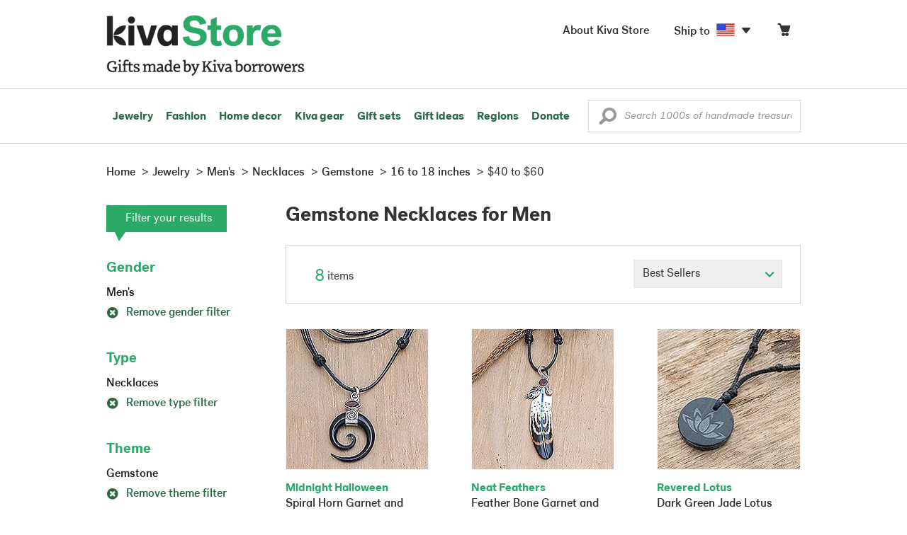

--- FILE ---
content_type: text/html;charset=UTF-8
request_url: https://store.kiva.org/jewelry/mens/necklaces/gemstone/16-to-18-inches/$40-to-$60/
body_size: 11726
content:


	


<!DOCTYPE html>
<html lang="en">

<head>
	<meta charset="utf-8">
	<title>Kiva | Gemstone Necklaces for Men</title>
	
	<meta name="description" content="Shopping Kiva's Gemstone Necklaces for Men Collection helps Kiva expand our reach and create more opportunity for families around the world."/>
	<meta name="author" content="">
    <meta name="Keywords" content="" />
	<meta name="viewport" content="width=1024">
	

    
	
		<script>
			var serviceWorkerVars = {"matchPatternImage":"/assets/images/logo/20180328_kiva_store_logo|/assets/images/banners"};

			// service worker
			if ( "serviceWorker" in navigator ) {
				navigator.serviceWorker.register('/service-worker.js').then(function() {
					return navigator.serviceWorker.ready;
				}).then(function(reg) {
					// update control may be needed at some point
					// reg.update();
					reg.active.postMessage(JSON.stringify( serviceWorkerVars ));
				}).catch(function(error) {
					console.log('Error : ', error);
				});
			} else {
				console.log("no service worker")
			}
    	</script>
    

	
	
		<script type="application/ld+json">
		{
			"@context": "https://schema.org",
			"@type": "BreadcrumbList",
			"itemListElement": [
				
				{
					"@type": "ListItem",
					"position": 1,
					"name": "Home",
					"item": {
						"@type": "WebPage",
						"@id": "https://store.kiva.org/"
					}
				},
				
				{
					"@type": "ListItem",
					"position": 2,
					"name": "Jewelry",
					"item": {
						"@type": "WebPage",
						"@id": "/jewelry/"
					}
				},
				
				{
					"@type": "ListItem",
					"position": 3,
					"name": "Mens",
					"item": {
						"@type": "WebPage",
						"@id": "/jewelry/mens/"
					}
				},
				
				{
					"@type": "ListItem",
					"position": 4,
					"name": "Necklaces",
					"item": {
						"@type": "WebPage",
						"@id": "/jewelry/mens/necklaces/"
					}
				},
				
				{
					"@type": "ListItem",
					"position": 5,
					"name": "Gemstone",
					"item": {
						"@type": "WebPage",
						"@id": "/jewelry/mens/necklaces/gemstone/"
					}
				},
				
				{
					"@type": "ListItem",
					"position": 6,
					"name": "16 to 18 inches",
					"item": {
						"@type": "WebPage",
						"@id": "/jewelry/mens/necklaces/gemstone/16-to-18-inches/"
					}
				},
				
				{
					"@type": "ListItem",
					"position": 7,
					"name": "$40 to $60",
					"item": {
						"@type": "WebPage",
						"@id": "/jewelry/mens/necklaces/gemstone/16-to-18-inches/$40-to-$60/"
					}
				}
				
			]
		}
		</script>
	
	

	

	<!-- favicons -->
	<link rel="apple-touch-icon-precomposed" sizes="144x144" href="/assets/images/favicon/apple-touch-icon-144x144.png">
    <link rel="apple-touch-icon-precomposed" sizes="114x114" href="/assets/images/favicon/apple-touch-icon-114x114.png">
    <link rel="apple-touch-icon-precomposed" sizes="72x72" href="/assets/images/favicon/apple-touch-icon-72x72.png">
	<link rel="apple-touch-icon-precomposed" href="/assets/images/favicon/apple-touch-icon-57x57.png">
	<link rel="apple-touch-icon" href="/assets/images/favicon/apple-touch-icon-57x57.png">
	<link rel="icon" href="/assets/images/favicon/favicon.ico" />
	<!--[if IE]><link rel="shortcut icon" href="/assets/images/favicon/favicon.ico"><![endif]-->

	<!-- CSS -->
	
		<link href="//assets2.novica.net/common/css/bootstrap/3.1.1/bootstrap.css" rel="stylesheet" type="text/css" />
	
	<link href="/assets/css/main.css?activedate=20260113f" rel="stylesheet" type="text/css" />

	<!-- Core JS -->
	<script src="//assets1.novica.net/common/javascript/jquery/3.7.1/jquery.min.js" integrity="sha384-JCZ85lW1QjF1xm6AoWQHqtCkJ/7HKd9WvOD5YmiEtf0E/ctb8j2ErVlW61uGg10C" crossorigin="anonymous"></script>
	<script src="//assets1.novica.net/common/javascript/bootstrap/3.1.1/bootstrap.min.js" integrity="sha384-c0aGVNjSTTB1ZLJQn/ZB13qZRwGgBpaOKuaDvtpR7ZOYDqaLOzmfrAySBW5R6idt" crossorigin="anonymous"></script>

	<!-- site settings -->
	<script>
		var cookieMe = {
			read: function(cookieName) {
				var theCookie=""+document.cookie;
				theCookie = theCookie.toLowerCase();
				cookieName = cookieName.toLowerCase();
		 		var ind=theCookie.indexOf(cookieName);
		 		if (ind==-1 || cookieName=="") return "";
		 		var ind1=theCookie.indexOf(';',ind);
		 		if (ind1==-1) ind1=theCookie.length;
				return unescape(theCookie.substring(ind+cookieName.length+1,ind1));
			},
			set: function(cname, cvalue, expireit, nHrs) {
				if(expireit) {
					var cookieDate = new Date("January 1, 2000")
				} else {
					if(nHrs) {
						var cookieDate = new Date();
						var today = new Date();
						cookieDate.setTime(today.getTime() + 3600000*nHrs);
					} else {
						var cookieDate = new Date("January 1, 2199")
					}
				}
				var cookieString = cname + '=' + escape(cvalue) + ';SameSite=None;expires=' + cookieDate.toGMTString() + ';domain=.kiva.org;path=/;Secure';
				document.cookie = cookieString;
			}
		};
		var customerid = cookieMe.read("_customerid");
		var currentUnit = cookieMe.read("sitePreferences");
		
		
		function updateItemsPerPage(link,newval) {
			//cookieMe.set("PREFLIST",newval)
			location.href = link.href;
		}

		var appRoot = "/";
		var siteRoot = "/";
		var templateRoot = '/assets/javascript/core/templates/';
		var _siteSetting = $.parseJSON($.ajax( {type:"GET", url:"/config/siteSettings.json", dataType:"json", async:false } ).responseText);
		_siteSetting.root = 'https://store.kiva.org/';
		_siteSetting.rootSecure = 'https://secure.store.kiva.org/';
		var favoriteStatus = { item:{}, artist:{} };
		var assetStamp = '20260113a';
	</script>
	<script src="/assets/javascript/core/clientcheck.js?activedate=20260113f"></script>
	<script src="/assets/javascript/core/lib.js?activedate=20260113f"></script>
	<script src="//assets1.novica.net/common/javascript/js-template/doT.min.js" integrity="sha384-tJGbTBUGsDsPF51ez/AGHdA2q8z4k7KYvjsx3eaKIioWzMaRnKa7Znil/LF8Wqsz" crossorigin="anonymous"></script>
	<script src="//assets1.novica.net/common/javascript/jscroll/jScrollPane.min.js" integrity="sha384-XHjzJRQ01pOt1L6aYBv7IlMRkAGyssAvY/IPYtIulYmP2gq1MwI5oTkSHxZy4Hr2" crossorigin="anonymous"></script>
	<script src="//assets1.novica.net/common/javascript/jquery-expander/jquery.expander.min.js" integrity="sha384-J52APSW7MwP5eQww4yRq3+htBjhRS8IOEHga7EhbwCqV5NlWZiEJMy13nRLbRZ7P" crossorigin="anonymous"></script>
	<script type="text/javascript">
		// tagmanager vars
		dataLayer = [{
			'visitorId': customerid,
			'pageType': 'category',
			'subdomainName': 'store',
			'productID': '',
			
			'site_section': 'jewelry',
			
			
			'product_name': [''],
			
			
			'product_price': [''],
			
			
			'product_category': [''],
			
			'categories': 'jewelry, mens, necklaces gemstone 16 to-18-inches $40-to-$60',
			'transactionProducts': [],
			'instanceID': '4'
		}];
	</script>
	<!-- Google Tag Manager -->
	<script>(function(w,d,s,l,i){w[l]=w[l]||[];w[l].push({'gtm.start':
	new Date().getTime(),event:'gtm.js'});var f=d.getElementsByTagName(s)[0],
	j=d.createElement(s),dl=l!='dataLayer'?'&l='+l:'';j.async=true;j.src=
	'https://www.googletagmanager.com/gtm.js?id='+i+dl;f.parentNode.insertBefore(j,f);
	})(window,document,'script','dataLayer','GTM-KWMQ7RP');</script>
	<!-- End Google Tag Manager -->	
		
	
	
	
	

	
	

	

	
		<!-- Other JS asset -->
		
			<script src="/assets/javascript/libs/jquery-tinysort/jquery.tinysort.min.js?activedate=20260113f"></script>
		
	

</head>
<body id="shop" class="category jewelry gender-mens necklaces theme-gemstone size-16-to-18-inches useprice-$40-to-$60">
<!-- Google Tag Manager (noscript) -->
<noscript><iframe src="https://www.googletagmanager.com/ns.html?id=GTM-KWMQ7RP"
height="0" width="0" style="display:none;visibility:hidden"></iframe></noscript>
<!-- End Google Tag Manager (noscript) -->


<header>
	<div id="logo" class="border-b2">
		<div class="container-np">
			<div class="row global-nav">
				<div class="col-xs-6 stretch">
					<ul class="nostyle global-flyout clearfix">
						<li class="pull-left">
							<a href="/" class="brand block" id="hdr-logo">
								
									<img src="/assets/images/logo/kiva_store_logo_black_large.png" width="280" border="0" alt="Kiva Store" class="m-hide">
									<img src="/assets/images/logo/kiva_store_logo_black_small.png" width="200" border="0" alt="Kiva Store" class="hide m-show">
									
								
							</a>
						</li>
						<li class="pull-right m-show hide">
							<a href="/about/" id="aboutKivaStore" class="brand block">About</a>
						</li>
				
					</ul>
				</div>
				<div class="col-xs-6 pad-t3 m-pad-t0 stretch">
					<ul id="cart-account-flyout" class="nostyle global-flyout">
						
						<li id="cart-flyout" class="pull-right text-right delayedload show-flyout has-flyout" data-contenttype="cartheader">
							<a href="/cart/" id="headercart" aria-label="Click to view items in your cart"><span class="cartitemamount rel top1- size16 m-size20"></span><i class="ss-cart size18 rel top03 m-marg-l03 m-size22"></i></a>
						</li>
						
						<li id="shipToCountry" class="pull-right delayedload m-hidden" data-contenttype="shiptocountry">
							<a href="/session/shipTo/" class="shipToLink clickaction" data-actiontype="dialog" data-modaltype="_default" data-country="US" onclick="return false;" rel="nofollow"><span class="size16 marg-r05">Ship to </span><i class="shipToFlag flag-icon flag-sm va-m" style="opacity:0;"></i><i class="icon-caret-down size28"></i></a>
						</li>
						<li id="aboutKivaStore" class="pull-right m-hidden">
							<a href="/about/" class="">
						       <span class="size16 marg-r05">About Kiva Store</span>
						    </a>
						</li>
						
					</ul>
				</div>
			</div>
		</div>
	</div>
	<div id="header-nav" class="border-b2">
		<div class="container-np clearfix rel m-nopad m-nomarg">
			
			<nav id="main-menu" class="pull-left clearfix stretch">
				<ul id="header-main-flyout" class="clearfix nostyle show-flyout-parent mainnav collapse navbar-collapse">
					<li class="has-flyout nav-shop-li">
						<a class="nav-level-1 m-show" href="javascript:void(0)" rel="nofollow">Shop</a>
						<ul class="nav-shop nopadding" aria-haspopup="true" aria-expanded="false">
							

	<li id="jewelry" class="has-flyout">
		<a href="https://store.kiva.org/jewelry/" aria-haspopup="true" aria-expanded="false">Jewelry</a>
		<div class="main-menu-flyout menu-flyout m-collapse">
			<ul class="row">
				<li class="col-sm-3">
					<ul class="hide m-show m-all-link"><li><a href="/jewelry/" class="flyout-hdr loadlink">All jewelry</a></li></ul>
					<h3><a href="/jewelry/womens/" class="flyout-hdr">Women's</a> <span class="hide m-show m-drop-icon"><i class="ss-navigatedown green size18"></i></span></h3>
					<ul class="sublinks m-collapse">
						<li><a href="/jewelry/anklets/" data-featuredimage="15/p194153_1.jpg" class="loadlink">Anklets</a></li>
						<li><a href="/jewelry/bracelets/" data-featuredimage="10/p201042_1.jpg" class="loadlink">Bracelets</a></li>
						<li><a href="/jewelry/brooches/" data-featuredimage="10/p222420_1.jpg" class="loadlink">Brooches</a></li>
						<li><a href="/jewelry/earrings/" data-featuredimage="9/p219854_1.jpg" class="loadlink">Earrings</a></li>
						<li><a href="/jewelry-boxes/" data-featuredimage="10/p184425_1.jpg" class="loadlink">Jewelry boxes</a></li>
						<li><a href="/jewelry/jewelry-sets/" data-featuredimage="15/p123206_1.jpg" class="loadlink">Jewelry sets</a></li>
						<li><a href="/jewelry/necklaces/" data-featuredimage="10/p193663_1.jpg" class="loadlink">Necklaces</a></li>
						<li><a href="/jewelry/rings/" data-featuredimage="10/p139361_1.jpg" class="loadlink">Rings</a></li>
					</ul>
				</li>
				<li class="col-sm-3">
					<h3><a href="/jewelry/mens/" class="flyout-hdr">Men's</a><span class="hide m-show m-drop-icon"><i class="ss-navigatedown green size18"></i></span></h3>
					<ul class="sublinks m-collapse">
						<li><a href="/jewelry/mens/bracelets/" data-featuredimage="10/p231616_1.jpg" class="loadlink">Bracelets</a></li>
						<li><a href="/jewelry/mens/necklaces/" data-featuredimage="4/p211614_1.jpg" class="loadlink">Necklaces</a></li>
						<li><a href="/jewelry/mens/rings/" data-featuredimage="10/p226651_1.jpg" class="loadlink">Rings</a></li>
					</ul>
					<h3><a href="javascript:void(0);" class="flyout-hdr" rel="nofollow">Materials</a> <span class="hide m-show m-drop-icon"><i class="ss-navigatedown green size18"></i></span></h3>
					<ul class="sublinks m-collapse">
						<li><a href="/jewelry/beaded/" data-featuredimage="9/p217568_1.jpg" class="loadlink">Beads</a></li>
						<li><a href="/jewelry/gold/" data-featuredimage="9/p231940_1.jpg" class="loadlink">Gold</a></li>
						<li><a href="/jewelry/leather/" data-featuredimage="9/p146634_1.jpg" class="loadlink">Leather</a></li>
						<li><a href="/jewelry/silver/" data-featuredimage="9/p140525_1.jpg" class="loadlink">Silver</a></li>
					</ul>
				</li>
				<li class="col-sm-3">
					<h3><a href="javascript:void(0);" class="flyout-hdr" rel="nofollow">Special collections</a> <span class="hide m-show m-drop-icon"><i class="ss-navigatedown green size18"></i></span></h3>
					<ul class="sublinks m-collapse">
						<li><a href="/jewelry/animal-themed/" data-featuredimage="10/p216655_1.jpg" class="loadlink">Animal themed</a></li>
						<li><a href="/jewelry/birthstone/" data-featuredimage="15/p163207_1.jpg" class="loadlink">Birthstones</a></li>
						<li><a href="/jewelry/bohemian/" data-featuredimage="9/p200073_1.jpg" class="loadlink">Bohemian</a></li>
						<li><a href="/jewelry/bridal/" data-featuredimage="10/p183586_1.jpg" class="loadlink">Bridal jewelry</a></li>
						<li><a href="/jewelry/cross/" data-featuredimage="10/p144013_1.jpg" class="loadlink">Crosses</a></li>
						<li><a href="/jewelry/eco-friendly/" data-featuredimage="5/p219328_1.jpg" class="loadlink">Eco-friendly</a></li>
						<li><a href="/jewelry/heart/" data-featuredimage="4/p111051_1.jpg" class="loadlink">Hearts</a></li>
						<li><a href="/jewelry/hill-tribe/" data-featuredimage="9/p140540_1.jpg" class="loadlink">Hill tribe</a></li>
					</ul>
				</li>
				<li class="col-sm-3 pic">
					<div class="menu-flyout-image">
						<img src="//images1.novica.net/pictures/9/p285146_1.jpg" class="mainmenu-featuredimage" border="0" alt="jewelry">
					</div>
					<div class="marg-t2"><img src="/assets/images/kiva-store-powered-by-novica.png" class="" border="0" alt="Powered by NOVICA" /></div>
				</li>
			</ul>
		</div>
		<span class="hide m-show m-drop-icon"><i class="ss-navigatedown green size18"></i></span>
	</li>
	<li id="fashion" class="has-flyout">
		<a href="/fashion/" aria-haspopup="true" aria-expanded="false">Fashion</a>
		<div class="main-menu-flyout menu-flyout m-collapse">
			<ul class="row">
				<li class="col-sm-3">
					<ul class="hide m-show m-all-link"><li><a href="/fashion/" class="flyout-hdr loadlink">All fashion</a></li></ul>
					<h3><a href="/clothing/womens/" class="flyout-hdr">Women's clothing</a> <span class="hide m-show m-drop-icon"><i class="ss-navigatedown green size18"></i></span></h3>
					<ul class="sublinks m-collapse">
						<li><a href="/clothing/womens/cardigans/" data-featuredimage="4/p190113_1.jpg" class="loadlink">Cardigans</a></li>
						<li><a href="/clothing/womens/dresses/" data-featuredimage="15/p231721_1.jpg" class="loadlink">Dresses</a></li>
						<li><a href="/clothing/womens/jackets-and-coats/" data-featuredimage="4/p259909_1.jpg" class="loadlink">Jackets</a></li>
						<li><a href="/clothing/womens/ponchos/" data-featuredimage="4/p96420_1.jpg" class="loadlink">Ponchos</a></li>
						<li><a href="/clothing/womens/robes/" data-featuredimage="10/p204334_1.jpg" class="loadlink">Robes</a></li>
						<li><a href="/clothing/womens/skirts/" data-featuredimage="9/p214679_1.jpg" class="loadlink">Skirts</a></li>
						<li><a href="/clothing/womens/tops/" data-featuredimage="15/p272867_1.jpg" class="loadlink">Tops</a></li>
						<li><a href="/clothing/womens/pants/" data-featuredimage="10/p257736_1.jpg" class="loadlink">Pants</a></li>
						<li><a href="/clothing/womens/tunics/" data-featuredimage="15/p239440_1.jpg" class="loadlink">Tunics</a></li>
						<li><a href="/clothing/womens/wraps-and-ruanas/" data-featuredimage="4/p159521_1.jpg" class="loadlink">Wraps</a></li>
					</ul>
				</li>
				<li class="col-sm-3 newcolappendafter">
					<h3><a href="/accessories/womens/" class="flyout-hdr">Women's accessories</a> <span class="hide m-show m-drop-icon"><i class="ss-navigatedown green size18"></i></span></h3>
					<ul class="sublinks m-collapse">
						<li><a href="/accessories/womens/belts/" data-featuredimage="10/p176538_1.jpg" class="loadlink">Belts</a></li>
						
						<li><a href="/accessories/womens/gloves/" data-featuredimage="4/p174637_1.jpg" class="loadlink">Gloves</a></li>
						<li><a href="/accessories/womens/hats/" data-featuredimage="4/p161022_1.jpg" class="loadlink">Hats</a></li>
						<li><a href="/accessories/womens/scarves/" data-featuredimage="10/p133184_1.jpg" class="loadlink">Scarves</a></li>
						<li><a href="/accessories/womens/shawls/" data-featuredimage="10/p184472_1.jpg" class="loadlink">Shawls</a></li>
						
					</ul>
					<h3><a href="/clothing/mens/" class="flyout-hdr">Men's fashion</a> <span class="hide m-show m-drop-icon"><i class="ss-navigatedown green size18"></i></span></h3>
					<ul class="sublinks m-collapse">
						<li><a href="/accessories/mens/" data-featuredimage="15/p255130_1.jpg" class="loadlink">Accessories</a></li>
						<li><a href="/handbags/mens/" data-featuredimage="4/p250404_1.jpg" class="loadlink">Bags</a></li>
						<li><a href="/clothing/mens/" data-featuredimage="4/p201787_1.jpg" class="loadlink">Clothing</a></li>
						<li><a href="/accessories/mens/cufflinks/" data-featuredimage="15/p147275_1.jpg" class="loadlink">Cuff links</a></li>
					</ul>
				</li>
				<li class="col-sm-3">
					<h3><a href="/handbags/" class="flyout-hdr">Handbags</a> <span class="hide m-show m-drop-icon"><i class="ss-navigatedown green size18"></i></span></h3>
					<ul class="sublinks m-collapse">
						<li><a href="/handbags/clutches/" data-featuredimage="10/p253179_1.jpg" class="loadlink">Clutches</a></li>
						<li><a href="/handbags/cotton/" data-featuredimage="9/p218122_1.jpg" class="loadlink">Cotton bags</a></li>
						<li><a href="/handbags/leather/" data-featuredimage="7/p195642_1.jpg" class="loadlink">Leather bags</a></li>
						<li><a href="/handbags/shoulder-bags/" data-featuredimage="9/p201108_1.jpg" class="loadlink">Shoulder bags</a></li>
						<li><a href="/handbags/tote/" data-featuredimage="27/p241524_1.jpg" class="loadlink">Totes</a></li>
						<li><a href="/handbags/travel-bags-and-accessories/" data-featuredimage="7/p164804_1.jpg" class="loadlink">Travel bags</a></li>
						<li><a href="/handbags/upcycled/" data-featuredimage="27/p182833_1.jpg" class="loadlink">Upcycled</a></li>
					</ul>
					<h3><a href="javascript:void(0);" class="flyout-hdr" rel="nofollow">Collections</a> <span class="hide m-show m-drop-icon"><i class="ss-navigatedown green size18"></i></span></h3>
					<ul class="sublinks m-collapse">
						<li><a href="/fashion/alpaca/" data-featuredimage="4/p198136_1.jpg" class="loadlink">Alpaca</a></li>
						<li><a href="/fashion/batik/" data-featuredimage="10/p141072_1.jpg" class="loadlink">Batik</a></li>
						<li><a href="/fashion/bohemian/" data-featuredimage="" class="loadlink">Bohemian</a></li>
					</ul>
				</li>
				<li class="col-sm-3 pic">
					<div class="menu-flyout-image">
						<img src="//images1.novica.net/pictures/4/p450429_1.jpg" class="mainmenu-featuredimage" border="0" alt="Fashion">
					</div>
					<div class="marg-t2"><img src="/assets/images/kiva-store-powered-by-novica.png" class="" border="0" alt="Powered by NOVICA" /></div>
				</li>
			</ul>
		</div>
		<span class="hide m-show m-drop-icon"><i class="ss-navigatedown green size18"></i></span>
	</li>
	<li id="home-decor" class="has-flyout">
		<a href="/home-decor/" aria-haspopup="true" aria-expanded="false">Home decor</a>
		<div class="main-menu-flyout menu-flyout m-collapse">
			<ul class="row">
				<li class="col-sm-3">
					<ul class="hide m-show m-all-link"><li><a href="/home-decor/" class="flyout-hdr loadlink">All home decor</a></li></ul>
					<h3><a href="javascript:void(0);" class="flyout-hdr" rel="nofollow">Home Accessories</a> <span class="hide m-show m-drop-icon"><i class="ss-navigatedown green size18"></i></span></h3>
					<ul class="sublinks m-collapse">
						<li><a href="/home-decor/candle-holders/" data-featuredimage="9/p229882_1.jpg" class="loadlink">Candle holders</a></li>
						<li><a href="/home-decor/chess-sets-games/" data-featuredimage="7/p201674_1.jpg" class="loadlink">Chess sets &amp; games</a></li>
						<li><a href="/holiday-decor-and-ornaments/" data-featuredimage="10/p248153_1.jpg" class="loadlink">Christmas decorations</a></li>
						<li><a href="/home-decor/decor-accessories/decorative-boxes/" data-featuredimage="9/p218521_1.jpg" class="loadlink">Decorative boxes</a></li>
						<li><a href="/home-decor/masks/" data-featuredimage="5/p214386_1.jpg" class="loadlink">Masks</a></li>
						<li><a href="/home-decor/mirrors/" data-featuredimage="15/p216884_1.jpg" class="loadlink">Mirrors</a></li>
						<li><a href="/musical-instruments/" data-featuredimage="4/p97696_1.jpg" class="loadlink">Musical instruments</a></li>
						<li><a href="/home-decor/decor-accessories/photo-frames/" data-featuredimage="15/p243754_1.jpg" class="loadlink">Picture frames</a></li>
						<li><a href="/home-decor/sculpture/" data-featuredimage="10/p215169_1.jpg" class="loadlink">Sculptures &amp; carvings</a></li>
						<li><a href="/home-decor/tableware/table-linens/" data-featuredimage="27/p228836_1.jpg" class="loadlink">Table linens</a></li>
						<li><a href="/home-decor/tableware/" data-featuredimage="7/p15881_1.jpg" class="loadlink">Tableware</a></li>
						<li><a href="/home-decor/vases/" data-featuredimage="9/p79466_1.jpg" class="loadlink">Vases</a></li>
					</ul>
				</li>
				<li class="col-sm-3 newcolappendafter">
					<h3><a href="javascript:void(0);" class="flyout-hdr" rel="nofollow">Home furnishings</a> <span class="hide m-show m-drop-icon"><i class="ss-navigatedown green size18"></i></span></h3>
					<ul class="sublinks m-collapse">
						<li><a href="/home-decor/furniture/" data-featuredimage="15/p220327_1.jpg" class="loadlink">Furniture</a></li>
						<li><a href="/home-decor/hammock/" data-featuredimage="7/p108904_1.jpg" class="loadlink">Hammocks</a></li>
						<li><a href="/paintings/" data-featuredimage="4/p183772_1.jpg" class="loadlink">Paintings</a></li>
						<li><a href="/home-decor/pillows-and-throws/" data-featuredimage="15/p196179_1.jpg" class="loadlink">Pillows &amp; throws</a></li>
						<li><a href="/home-decor/area-rugs/" data-featuredimage="7/p174674_1.jpg" class="loadlink">Rugs</a></li>
						<li><a href="/home-decor/wall-decor/" data-featuredimage="10/p190270_1.jpg" class="loadlink">Wall decor</a></li>
					</ul>
					<h3><a href="javascript:void(0);" class="flyout-hdr" rel="nofollow">Collections</a> <span class="hide m-show m-drop-icon"><i class="ss-navigatedown green size18"></i></span></h3>
					<ul class="sublinks m-collapse">
						<li><a href="/home-decor/archaeological/" data-featuredimage="27/p179127_1.jpg" class="loadlink">Archaelogical</a></li>
						<li><a href="/home-decor/east-meets-west/" data-featuredimage="10/p208299_1.jpg" class="loadlink">East meets west</a></li>
						<li><a href="/home-decor/eco-friendly/" data-featuredimage="10/p212961_1.jpg" class="loadlink">Eco-friendly</a></li>
					</ul>
				</li>
				<li class="col-sm-3">
					<h3><a href="javascript:void(0);" class="flyout-hdr" rel="nofollow">Shop by region</a> <span class="hide m-show m-drop-icon"><i class="ss-navigatedown green size18"></i></span></h3>
					<ul class="sublinks m-collapse">
						
						
							<li><a href="/home-decor/bali-and-java/" data-featuredimage="10/p252499_1.jpg" class="loadlink">Bali &amp; Java</a></li>
						
							<li><a href="/home-decor/brazil/" data-featuredimage="2/p207611_1.jpg" class="loadlink">Brazil</a></li>
						
							<li><a href="/home-decor/central-america/" data-featuredimage="27/p178888_1.jpg" class="loadlink">Central America</a></li>
						
							<li><a href="/home-decor/india/" data-featuredimage="15/p203714_1.jpg" class="loadlink">India</a></li>
						
							<li><a href="/home-decor/mexico/" data-featuredimage="7/p195956_1.jpg" class="loadlink">Mexico</a></li>
						
							<li><a href="/home-decor/thailand/" data-featuredimage="9/p178289_1.jpg" class="loadlink">Thailand</a></li>
						
							<li><a href="/home-decor/andes/" data-featuredimage="4/p128101_1.jpg" class="loadlink">The Andes</a></li>
						
							<li><a href="/home-decor/west-africa/" data-featuredimage="5/p28510_1.jpg" class="loadlink">West Africa</a></li>
						
					</ul>
				</li>
				<li class="col-sm-3 pic">
					<div class="menu-flyout-image">
						<img src="//images1.novica.net/pictures/7/p402446_1.jpg" class="mainmenu-featuredimage" border="0" alt="Home">
					</div>
					<div class="marg-t2"><img src="/assets/images/kiva-store-powered-by-novica.png" class="" border="0" alt="Powered by NOVICA" /></div>
				</li>
			</ul>
		</div>
		<span class="hide m-show m-drop-icon"><i class="ss-navigatedown green size18"></i></span>
	</li>
	<li id="kiva-gear" class="no-flyout">
		<a href="/kiva-gear/">Kiva gear</a>
	</li>
	<li id="kiva-gift-sets" class="no-flyout">
		<a href="/kiva-gift-sets/">Gift sets</a>
	</li>

	
		<li id="all-gifts" class="has-flyout">
			<a href="https://store.kiva.org/unique-gifts/" aria-haspopup="true" aria-expanded="false">Gift ideas</a>
			<div class="main-menu-flyout menu-flyout m-collapse">
				<ul class="row">
					<li class="col-sm-3">
						<ul class="hide m-show m-all-link"><li><a href="https://store.kiva.org/unique-gifts/" class="flyout-hdr loadlink">All gifts</a></li></ul>
						<h3><a href="javascript:void(0);" class="flyout-hdr" rel="nofollow">Occasions</a> <span class="hide m-show m-drop-icon"><i class="ss-navigatedown green size18"></i></span></h3>
						<ul class="sublinks m-collapse">
							<li><a href="https://store.kiva.org/anniversary-gifts/" data-featuredimage="10/p163615_1.jpg" class="loadlink">Anniversary</a></li>
							<li><a href="https://store.kiva.org/corporate-gifts/" data-featuredimage="4/p192195_1.jpg" class="loadlink">Corporate gifts</a></li>
							<li><a href="https://store.kiva.org/unique-gifts/gifts-for-dad/" data-featuredimage="7/p184608_1.jpg" class="loadlink">Father's day</a></li>
							<li><a href="https://store.kiva.org/good-luck-gifts/" data-featuredimage="15/p195669_1.jpg" class="loadlink">Good luck gifts</a></li>
							<li><a href="https://store.kiva.org/unique-gifts/graduation-gifts/" data-featuredimage="27/p193605_1.jpg" class="loadlink">Graduation</a></li>
							<li><a href="https://store.kiva.org/unique-gifts/housewarming-gifts/" data-featuredimage="10/p145101_1.jpg" class="loadlink">Housewarming</a></li>
							<li><a href="https://store.kiva.org/unique-gifts/womens/gifts-for-mom/" data-featuredimage="9/p203284_1.jpg" class="loadlink">Mother's day</a></li>
							<li><a href="https://store.kiva.org/valentines-day-gifts/" data-featuredimage="10/p175970_1.jpg" class="loadlink">Valentine's day</a></li>
							<li><a href="https://store.kiva.org/wedding-collection/" data-featuredimage="7/p157062_1.jpg" class="loadlink">Wedding</a></li>
						</ul>
					</li>
					<li class="col-sm-3">
						<h3><a href="javascript:void(0);" class="flyout-hdr" rel="nofollow">Interests</a> <span class="hide m-show m-drop-icon"><i class="ss-navigatedown green size18"></i></span></h3>
						<ul class="sublinks m-collapse">
							<li><a href="https://store.kiva.org/unique-gifts/animals/" data-featuredimage="9/p213959_1.jpg" class="loadlink">For animal lovers</a></li>
							<li><a href="https://store.kiva.org/unique-gifts/bohemian-style/" data-featuredimage="10/p410515_1.jpg" class="loadlink">For bohemian style</a></li>
							<li><a href="https://store.kiva.org/unique-gifts/cooking/" data-featuredimage="27/p208347_1.jpg" class="loadlink">For cooking enthusiasts</a></li>
							
							<li><a href="https://store.kiva.org/unique-gifts/gardening/" data-featuredimage="27/p180385_1.jpg" class="loadlink">For gardeners</a></li>
							
							<li><a href="https://store.kiva.org/unique-gifts/travel/" data-featuredimage="4/p87769_1.jpg" class="loadlink">For travelers</a></li>
							
							<li><a href="https://store.kiva.org/unique-gifts/wine-and-champagne/" data-featuredimage="4/p230006_1.jpg" class="loadlink">For wine lovers</a></li>
							<li><a href="https://store.kiva.org/unique-gifts/yoga-and-meditation/" data-featuredimage="10/p182535_1.jpg" class="loadlink">For yoga lovers</a></li>
						</ul>
					</li>
					<li class="col-sm-3">
						<h3><a href="javascript:void(0);" class="flyout-hdr" rel="nofollow">Recipients &amp; Price</a> <span class="hide m-show m-drop-icon"><i class="ss-navigatedown green size18"></i></span></h3>
						<ul class="sublinks m-collapse">
							<li><a href="https://store.kiva.org/unique-gifts/gifts-for-dad/" data-featuredimage="4/p156364_1.jpg" class="loadlink">Gifts for dad</a></li>
							<li><a href="https://store.kiva.org/unique-gifts/gifts-for-her/" data-featuredimage="10/p188079_1.jpg" class="loadlink">Gifts for her</a></li>
							<li><a href="https://store.kiva.org/unique-gifts/gifts-for-him/" data-featuredimage="15/p239240_1.jpg" class="loadlink">Gifts for him</a></li>
							<li><a href="https://store.kiva.org/unique-gifts/gifts-for-mom/" data-featuredimage="10/p219291_1.jpg" class="loadlink">Gifts for mom</a></li>
							<li class="m-hidden">&nbsp;</li>
							<li><a href="https://store.kiva.org/unique-gifts/under-$20/" data-featuredimage="" class="loadlink">Under $20</a></li>
							<li><a href="https://store.kiva.org/unique-gifts/$20-to-$40/" data-featuredimage="" class="loadlink">$20 to $40</a></li>
							<li><a href="https://store.kiva.org/unique-gifts/$40-to-$60/" data-featuredimage="" class="loadlink">$40 to $60</a></li>
							<li><a href="https://store.kiva.org/unique-gifts/$60-to-$100/" data-featuredimage="" class="loadlink">$60 to $100</a></li>
							<li><a href="https://store.kiva.org/unique-gifts/$100-to-$200/" data-featuredimage="" class="loadlink">$100 to $200</a></li>
							<li><a href="https://store.kiva.org/unique-gifts/over-$200/" data-featuredimage="" class="loadlink">Over $200</a></li>
						</ul>
					</li>
					<li class="col-sm-3 pic">
						<div class="menu-flyout-image">
							<img src="//images1.novica.net/pictures/10/p163615_1.jpg" class="mainmenu-featuredimage" border="0" alt="Gifts" />
						</div>
						<div class="marg-t2"><img src="/assets/images/kiva-store-powered-by-novica.png" class="" border="0" alt="Powered by NOVICA" /></div>
					</li>
				</ul>
			</div>
			<span class="hide m-show m-drop-icon"><i class="ss-navigatedown green size18"></i></span>
		</li>
	
	
	<li id="regions" class="has-flyout">
		<a href="/newarrivals/" aria-haspopup="true" aria-expanded="false">Regions</a>
		<div class="main-menu-flyout menu-flyout m-collapse">
			<ul class="row">
				<li class="col-sm-9 pic">
					<div class="menu-flyout-image" id="regionmoodpic">
						<img src="/assets/images/sectionMenu/regions/region-default.png" id="mainmenu-featuredimage-region-placeholder" border="0" alt="Home">
						<img src="/assets/images/trans.png" id="mainmenu-featuredimage-region" border="0" alt="">
					</div>
				</li>
				<li class="col-sm-3 pad-t35 m-nopad">
					<h3><a href="javascript:void(0);" class="flyout-hdr" rel="nofollow">Global Regions</a> <span class="hide m-show m-drop-icon"><i class="ss-navigatedown green size18"></i></span></h3>
					<ul class="sublinks m-collapse">
						
						
							<li class="loadlink"><a href="/bali-and-java/" class="showfeaturedimage" data-targetimageid="mainmenu-featuredimage-region" data-sourceimage="/assets/images/sectionMenu/regions/bali-and-java-region2018.jpg">Bali &amp; Java</a></li>
						
							<li class="loadlink"><a href="/central-america/" class="showfeaturedimage" data-targetimageid="mainmenu-featuredimage-region" data-sourceimage="/assets/images/sectionMenu/regions/central-america-region2018.jpg">Central America</a></li>
						
							<li class="loadlink"><a href="/india/" class="showfeaturedimage" data-targetimageid="mainmenu-featuredimage-region" data-sourceimage="/assets/images/sectionMenu/regions/india-region2018.jpg">India</a></li>
						
							<li class="loadlink"><a href="/mexico/" class="showfeaturedimage" data-targetimageid="mainmenu-featuredimage-region" data-sourceimage="/assets/images/sectionMenu/regions/mexico-region2018.jpg">Mexico</a></li>
						
							<li class="loadlink"><a href="/thailand/" class="showfeaturedimage" data-targetimageid="mainmenu-featuredimage-region" data-sourceimage="/assets/images/sectionMenu/regions/thailand-region2018.jpg">Thailand</a></li>
						
							<li class="loadlink"><a href="/andes/" class="showfeaturedimage" data-targetimageid="mainmenu-featuredimage-region" data-sourceimage="/assets/images/sectionMenu/regions/andes-region2018.jpg">The Andes</a></li>
						
							<li class="loadlink"><a href="/west-africa/" class="showfeaturedimage" data-targetimageid="mainmenu-featuredimage-region" data-sourceimage="/assets/images/sectionMenu/regions/westafrica-region2018.jpg">West Africa</a></li>
						
					</ul>
				</li>				
			</ul>
		</div>
		<span class="hide m-show m-drop-icon"><i class="ss-navigatedown green size18"></i></span>
	</li>
	<li id="donate" class="no-flyout"><a href="/donate/">Donate</a></li>

						</ul>
					</li>
					
					
					
					<li class="m-show"><a class="nav-level-1" href="https://store.kiva.org/help/">Help</a></li>					
					
					
					<li id="shipToCountry" class="m-show delayedload" data-contenttype="shiptocountry">
						<a href="/session/shipTo/" class="shipToLink clickaction nav-level-1" data-actiontype="dialog" data-modaltype="_default" data-country="US" onclick="return false;" rel="nofollow"><span class="size16 marg-r3">Ship to </span><i class="shipToFlag flag-icon flag-lr va-m"></i></a>
						<span class="m-drop-icon"><i class="ss-navigatedown green size18"></i></span>
				</ul>
				<button type="button" id="mobile-menubar" class="mobile-menubar pull-left navbar-toggle collapsed" data-toggle="collapse" data-target="#header-main-flyout" aria-expanded="false">
					<i class="ss-menu"></i><span class="storeMenu"></span><i class="ss-delete green"></i>
	    		</button>
	    		
			</nav>
			<div id="header-search" class="pull-right stretch">
				

	<form id="headerSearch" name="headerSearch" action="" class="sitesearch m-nopad rel" role="search">
		<div class="input-group">
			<input name="keywordHeader" type="text" id="keywordHeader" placeholder="Search 1000s of handmade treasures" value="" class="searchkeyword form-control italic kivagrot-medium" autocomplete="off" aria-label="Enter a search keyword">
			
			<span class="search-icon size24" role="button" tabindex="0"><i class="ss-search va-m"></i></span>
		</div>
	</form>

			</div>
		</div>
	</div>
</header>


<div class="container-fluid pad-lr0" role="main">
	<div class="main-page">
		






<script>
	var relatedCollectionTitle = "Gemstone Necklaces for Men";
</script>
<div class="itemlist-container container clearfix pad-lr0 m-pad-h2">
	<div class="row">
		<div class="col-xs-12">
			


	<ol class="breadcrumb m-hidden" role="navigation" aria-label="Breadcrumb">
		<li><a href="/"><span>Home</span></a></li>
		
			
				
				
				
				
				
					
				
				
				
					<li><a href="/jewelry/"><span>Jewelry</span></a></li>
				
				
			
		
			
				
				
				
				
				
					
				
				
				
					<li><a href="/jewelry/mens/"><span>Men's</span></a></li>
				
				
			
		
			
				
				
				
				
				
					
				
				
				
					<li><a href="/jewelry/mens/necklaces/"><span>Necklaces</span></a></li>
				
				
			
		
			
				
				
				
				
				
					
				
				
				
					<li><a href="/jewelry/mens/necklaces/gemstone/"><span>Gemstone</span></a></li>
				
				
			
		
			
				
				
				
				
				
					
				
				
				
					<li><a href="/jewelry/mens/necklaces/gemstone/16-to-18-inches/"><span>16 to 18 inches</span></a></li>
				
				
			
		
			
				
				
				
				
				
					
				
				
				
					<li id="aSelectedNav"><span>$40 to $60</span></li>
				
				
			
		
	</ol>

		</div>

	    <!-- product list -->
		<div class="col-xs-9 pull-right stretch">
			<div class="row">
				<div class="col-xs-12">
					<h1 class="size28 m-size20 m-pad-t2">Gemstone Necklaces for Men</h1>
					
				</div>
				<div class="col-xs-1 m-hide">
				</div>
			</div>
			
			
			
			
				






		
	
<style>
	.thumbs img.selected {
		opacity:1;
		cursor:default;
		border:2px solid #d2d2d2;
		padding:0;
	}
	.thumbs img {
		margin: 0 3px;
		border:1px solid #EAEAEA;
		opacity:0.7;
		cursor: pointer;
		padding:1px;
	}
	.col-xs-4 .product-container { width: 202px; height: 350px; position: relative; margin:0 auto; }
	
	/*a.productnamelink p { height:60px; }*/
</style>








	<div class="pagination-bar bg-white clearfix m-hidden">
		
	
		<div class="total-items"><span class="green size24 letter-spacing-02e- pull-left" role="heading">8</span> <span class="itemcounttext pull-left">items</span></div>
	
	<div class="items-sort">
		
	<select id="" class="form-control checkout-select" name="sort" onchange="location.href=this.options[this.selectedIndex].value;" aria-label="Click to select a sort by option">
		<option value="/jewelry/mens/necklaces/gemstone/16-to-18-inches/$40-to-$60/" SELECTED>Best Sellers</option>
		
        <option value="/jewelry/mens/necklaces/gemstone/16-to-18-inches/$40-to-$60/pg-sortby-price/">Price: lowest to highest</option>
		
        <option value="/jewelry/mens/necklaces/gemstone/16-to-18-inches/$40-to-$60/pg-sortby-price-desc/">Price: highest to lowest</option>
		
        <option value="/jewelry/mens/necklaces/gemstone/16-to-18-inches/$40-to-$60/pg-sortby-newest/">Newest arrivals</option>
		
	</select>

	</div>

	</div>




	<div id="category-filter-flyout" class="row m-marg-b4 hide m-show">
		<div class="m-col-xs-6 pull-left category-filter-nav m-hidden" data-role="filter-main-flyout">
			<button class="btn btn-primary btn-block size18 filterBy"><span>Filters</span></button>
		</div>
		<div class="m-col-xs-6 pull-left category-filter-nav m-hidden" data-role="sortby-main-flyout">
			<button class="btn btn-primary btn-block size18 sortBy"><span>Sort By</span></button>
		</div>
	</div>


<!-- product list -->
<div id="product-list" class="categories-items">

	<div class="row fit-imgs imglisting-type-3">
	
			<div class="col-xs-4">
			
				<a href="/product/spiral-horn-garnet-and-sterling-silver-pendant-necklace-midnight-halloween/K47426/" class="productnamelink" data-linkproductid="K47426">
					
					<img src="https://images1.novica.net/pictures/10/p425140_1.jpg" width="200" height="200" border="0" class="productpic" alt="Horn and garnet pendant necklace, 'Midnight Halloween' - Spiral Horn Garnet and Sterling Silver Pendant Necklace" onerror="novicaUtils.imageError(this);"/>
					<p class="nomargin"><strong class="info-hdr productname" id="productname_K47426">
						Midnight Halloween</strong></p><span class="info-txt productdescription" id="productdescription_K47426">Spiral Horn Garnet and Sterling Silver Pendant Necklace</span>
						<strong class="il-price">
							<span class="price-original" data-price="49.9900" aria-label="Original product price">$49.99</span>
							<span class="price-current" data-price="44.9900" aria-label="Product sale price">$44.99</span>
						</strong>
					
				</a>
			</div> <!-- END productdisplay cell -->
			
			<div class="col-xs-4">
			
				<a href="/product/feather-bone-garnet-and-sterling-silver-pendant-necklace-neat-feathers/K47478/" class="productnamelink" data-linkproductid="K47478">
					
					<img src="https://images1.novica.net/pictures/10/p425141_1.jpg" width="200" height="200" border="0" class="productpic" alt="Bone and garnet pendant necklace, 'Neat Feathers' - Feather Bone Garnet and Sterling Silver Pendant Necklace" onerror="novicaUtils.imageError(this);"/>
					<p class="nomargin"><strong class="info-hdr productname" id="productname_K47478">
						Neat Feathers</strong></p><span class="info-txt productdescription" id="productdescription_K47478">Feather Bone Garnet and Sterling Silver Pendant Necklace</span>
						<strong class="il-price">
							<span class="price-original" data-price="49.9900" aria-label="Original product price">$49.99</span>
							<span class="price-current" data-price="44.9900" aria-label="Product sale price">$44.99</span>
						</strong>
					
				</a>
			</div> <!-- END productdisplay cell -->
			
			<div class="col-xs-4">
			
				<a href="/product/dark-green-jade-lotus-flower-pendant-necklace-from-guatemala-revered-lotus/K43393/" class="productnamelink" data-linkproductid="K43393">
					
					<img src="https://images1.novica.net/pictures/27/p402072_1.jpg" width="200" height="200" border="0" class="productpic" alt="Jade pendant necklace, 'Revered Lotus' - Dark Green Jade Lotus Flower Pendant Necklace from Guatemala" onerror="novicaUtils.imageError(this);"/>
					<p class="nomargin"><strong class="info-hdr productname" id="productname_K43393">
						Revered Lotus</strong></p><span class="info-txt productdescription" id="productdescription_K43393">Dark Green Jade Lotus Flower Pendant Necklace from Guatemala</span>
						<strong class="il-price price-current" data-price="59.9900">$59.99</strong>
					
				</a>
			</div> <!-- END productdisplay cell -->
			
			<div class="col-xs-4">
			
				<a href="/product/hand-crafted-snake-necklace-with-garnet-snake/K40286/" class="productnamelink" data-linkproductid="K40286">
					
					<img src="https://images1.novica.net/pictures/10/p385190_1.jpg" width="200" height="200" border="0" class="productpic" alt="Garnet pendant necklace, 'Snake' - Hand Crafted Snake Necklace with Garnet" onerror="novicaUtils.imageError(this);"/>
					<p class="nomargin"><strong class="info-hdr productname" id="productname_K40286">
						Snake</strong></p><span class="info-txt productdescription" id="productdescription_K40286">Hand Crafted Snake Necklace with Garnet</span>
						<strong class="il-price">
							<span class="price-original" data-price="57.9900" aria-label="Original product price">$57.99</span>
							<span class="price-current" data-price="52.1900" aria-label="Product sale price">$52.19</span>
						</strong>
					
				</a>
			</div> <!-- END productdisplay cell -->
			
			<div class="col-xs-4">
			
				<a href="/product/jade-pendant-necklace-with-mayan-abundance-nahual-theme-mayan-abundance/K71266/" class="productnamelink" data-linkproductid="K71266">
					
					<img src="https://images1.novica.net/pictures/27/p466449_1.jpg" width="200" height="200" border="0" class="productpic" alt="Jade pendant necklace, 'Mayan Abundance' - Jade Pendant Necklace with Mayan Abundance Nahual Theme" onerror="novicaUtils.imageError(this);"/>
					<p class="nomargin"><strong class="info-hdr productname" id="productname_K71266">
						Mayan Abundance</strong></p><span class="info-txt productdescription" id="productdescription_K71266">Jade Pendant Necklace with Mayan Abundance Nahual Theme</span>
						<strong class="il-price">
							<span class="price-original" data-price="74.9900" aria-label="Original product price">$74.99</span>
							<span class="price-current" data-price="59.9900" aria-label="Product sale price">$59.99</span>
						</strong>
					
				</a>
			</div> <!-- END productdisplay cell -->
			
			<div class="col-xs-4">
			
				<a href="/product/mayan-renovation-nahual-themed-jade-pendant-necklace-mayan-renovation/K71068/" class="productnamelink" data-linkproductid="K71068">
					
					<img src="https://images1.novica.net/pictures/27/p466448_1.jpg" width="200" height="200" border="0" class="productpic" alt="Jade pendant necklace, 'Mayan Renovation' - Mayan Renovation Nahual-Themed Jade Pendant Necklace" onerror="novicaUtils.imageError(this);"/>
					<p class="nomargin"><strong class="info-hdr productname" id="productname_K71068">
						Mayan Renovation</strong></p><span class="info-txt productdescription" id="productdescription_K71068">Mayan Renovation Nahual-Themed Jade Pendant Necklace</span>
						<strong class="il-price">
							<span class="price-original" data-price="74.9900" aria-label="Original product price">$74.99</span>
							<span class="price-current" data-price="59.9900" aria-label="Product sale price">$59.99</span>
						</strong>
					
				</a>
			</div> <!-- END productdisplay cell -->
			
			<div class="col-xs-4">
			
				<a href="/product/dark-green-jade-eagle-pendant-necklace-from-guatemala-grand-eagle/K42917/" class="productnamelink" data-linkproductid="K42917">
					
					<img src="https://images1.novica.net/pictures/27/p402066_1.jpg" width="200" height="200" border="0" class="productpic" alt="Jade pendant necklace, 'Grand Eagle' - Dark Green Jade Eagle Pendant Necklace from Guatemala" onerror="novicaUtils.imageError(this);"/>
					<p class="nomargin"><strong class="info-hdr productname" id="productname_K42917">
						Grand Eagle</strong></p><span class="info-txt productdescription" id="productdescription_K42917">Dark Green Jade Eagle Pendant Necklace from Guatemala</span>
						<strong class="il-price price-current" data-price="59.9900">$59.99</strong>
					
				</a>
			</div> <!-- END productdisplay cell -->
			
			<div class="col-xs-4">
			
				<a href="/product/adjustable-jade-pendant-necklace-from-guatemala-hope-and-peace/K19538/" class="productnamelink" data-linkproductid="K19538">
					
					<img src="https://images1.novica.net/pictures/27/p282598_1.jpg" width="200" height="200" border="0" class="productpic" alt="Jade pendant necklace, 'Hope and Peace' - Adjustable Jade Pendant Necklace from Guatemala" onerror="novicaUtils.imageError(this);"/>
					<p class="nomargin"><strong class="info-hdr productname" id="productname_K19538">
						Hope and Peace</strong></p><span class="info-txt productdescription" id="productdescription_K19538">Adjustable Jade Pendant Necklace from Guatemala</span>
						<strong class="il-price price-current" data-price="59.9900">$59.99</strong>
					
				</a>
			</div> <!-- END productdisplay cell -->
			
	</div>
</div>	
			
		</div>
	    <!-- end product list -->
		
		    





	











		


 
 <script type="text/javascript">
 	$(document).on( 'click', '.shippingspeed', function() {
		if($(this).hasClass('checked')) {
			location.href = $(this).data('newshippinglink');
		} else {
			$thisCheckBox = $(this).attr('id');
			$('.shippingspeed').each(function() {
				if($(this).attr('id')!=$thisCheckBox) {
					$(this).removeClass('checked');
				}
			});
			location.href = $(this).find('a').attr('href');
		}
	});
</script>
<style type="text/css">
	#nav-left ul.additionalFilter {
		list-style: none;
	    margin: 12px 0 0 0;
	    padding: 0;
	}
</style>


<!-- left side -->

    <div id="nav-left" class="col-xs-3 rel m-hidden">
		<div class="filter-message rel marg-b4">
			Filter your results
		</div>
		
			
				
				
				
				

				
				
				
				
				
				
				
				
				<div class="gender filter-sections">
					<h4>
						Gender
					</h4>
					
					

					<ul id="gender" class="reg leftfilters overMax selectedfilter" data-initmax=8 data-baseurl="/jewelry/*/necklaces/gemstone/16-to-18-inches/$40-to-$60/">
						
							<li>
								<a href="javascript:void(0)">Men's</a>
							</li>
						
						
							
								<li class="sortable-moretrigger"><a title="Remove this selection" href="/jewelry/necklaces/gemstone/16-to-18-inches/$40-to-$60/" class="filter-viewmore"><i class="icon-delete"></i> Remove gender filter</a></li>
							
							
						
					</ul>
				</div>
			
		
			
				
				
				
				

				
				
				
				
				
				
				
				
				<div class="type filter-sections">
					<h4>
						Type
					</h4>
					
					

					<ul id="type" class="reg leftfilters overMax selectedfilter" data-initmax=8 data-baseurl="/jewelry/mens/*/gemstone/16-to-18-inches/$40-to-$60/">
						
							<li>
								<a href="javascript:void(0)">Necklaces</a>
							</li>
						
						
							
								<li class="sortable-moretrigger"><a title="Remove this selection" href="/jewelry/mens/gemstone/16-to-18-inches/$40-to-$60/" class="filter-viewmore"><i class="icon-delete"></i> Remove type filter</a></li>
							
							
						
					</ul>
				</div>
			
		
			
		
			
				
				
				
				

				
				
				
				
				
				
				
				
				<div class="theme filter-sections">
					<h4>
						Theme
					</h4>
					
					

					<ul id="theme" class="reg leftfilters overMax selectedfilter" data-initmax=8 data-baseurl="/jewelry/mens/necklaces/*/16-to-18-inches/$40-to-$60/">
						
							<li>
								<a href="javascript:void(0)">Gemstone</a>
							</li>
						
						
							
								<li class="sortable-moretrigger"><a title="Remove this selection" href="/jewelry/mens/necklaces/16-to-18-inches/$40-to-$60/" class="filter-viewmore"><i class="icon-delete"></i> Remove theme filter</a></li>
							
							
						
					</ul>
				</div>
			
		
			
		
			
		
			
				
				
				
				

				
				
				
				
				
				
				
				
				<div class="size filter-sections">
					<h4>
						Size
					</h4>
					
					

					<ul id="size" class="reg leftfilters overMax selectedfilter" data-initmax=8 data-baseurl="/jewelry/mens/necklaces/gemstone/*/$40-to-$60/">
						
							<li>
								<a href="javascript:void(0)">16 to 18 inches</a>
							</li>
						
						
							
								<li class="sortable-moretrigger"><a title="Remove this selection" href="/jewelry/mens/necklaces/gemstone/$40-to-$60/" class="filter-viewmore"><i class="icon-delete"></i> Remove size filter</a></li>
							
							
						
					</ul>
				</div>
			
		
			
		
			
		
			
				
				
				
				

				
				
				
				
				
				
				
				
				<div class="price filter-sections">
					<h4>
						Price
					</h4>
					
					

					<ul id="price" class="reg leftfilters overMax selectedfilter" data-initmax=8 data-baseurl="/jewelry/mens/necklaces/gemstone/16-to-18-inches/*/">
						
							<li>
								<a href="javascript:void(0)">$40 to $60</a>
							</li>
						
						
							
								<li class="sortable-moretrigger"><a title="Remove this selection" href="/jewelry/mens/necklaces/gemstone/16-to-18-inches/" class="filter-viewmore"><i class="icon-delete"></i> Remove price filter</a></li>
							
							
						
					</ul>
				</div>
			
		
	</div>

<!-- end left side -->
<script>	
	_nav.sortLeftInit();
</script>				
		
	</div>

	
</div>


<div class="promorow promobottom container pad-lr0"></div>


<div class="container-np marg-b2 m-pad-h2"
	<div class="marg-b8">
	<h3 class="size32 m-size30 marg-b3 m-marg-b2">Featured artisan borrowers</h3>
	<div class="row imglisting-type-5">
		<div class="col-xs-3 m-col-xs-6 featured-borrower">
			<a href="/artistdetail/?faid=1028" title="Asunta Pelaez">
				<img src="https://images1.novica.net/pictures/4/a1028_7.jpg" class="fit" alt="" />
				<span class="info-hdr">Asunta Pelaez</span>
				<span class="info-txt m-size14 line-height-15">I have been dedicated to this art form since I was 17 years old. I originally started learning through the influence of my husband's family.</span>
			</a>
			<span class="info-lnk pad-t15">
				<a class="m-block" href="/artistdetail/?faid=1028">View products</a>
				<span class="basecolor ft-wt-500 m-hide"> | </span>
				<a href="https://www.kiva.org/lend/1290039" target="_blank" aria-label="Click to view loan details on a new tab">Loan details</a>
			</span>
		</div>
		<div class="col-xs-3 m-col-xs-6 featured-borrower">
			<a href="/artistdetail/?faid=3703" title="Nyoman Rena">
				<img src="https://images1.novica.net/pictures/10/a3703_7.jpg" class="fit" alt="" />
				<span class="info-hdr">Nyoman Rena</span>
				<span class="info-txt m-size14 line-height-15">I started to learn wood carving when I was in the third year of elementary school. My grandfather gave me much support.</span>
			</a>
			<span class="info-lnk pad-t15">
				<a class="m-block" href="/artistdetail/?faid=3703">View products</a>
				<span class="basecolor ft-wt-500 m-hide"> | </span>
				<a href="https://www.kiva.org/lend/1054448" target="_blank" aria-label="Click to view loan details on a new tab">Loan details</a>
			</span>
		</div>
		<div class="col-xs-3 m-col-xs-6 featured-borrower">
			<a href="/artistdetail/?faid=6856" title="Tiraphan Hasub">
				<img src="https://images1.novica.net/pictures/9/a6856_7.jpg" class="fit" alt="" />
				<span class="info-hdr">Tiraphan Hasub</span>
				<span class="info-txt m-size14 line-height-15">I believe many women think like me, and that's what inspired me to create jewelry that is original.</span>
			</a>
			<span class="info-lnk pad-t15">
				<a class="m-block" href="/artistdetail/?faid=6856">View products</a>
				<span class="basecolor ft-wt-500 m-hide"> | </span>
				<a href="https://www.kiva.org/lend/1230819" target="_blank" aria-label="Click to view loan details on a new tab">Loan details</a>
			</span>
		</div>
		<div class="col-xs-3 m-col-xs-6 featured-borrower">
			<a href="/artistdetail/?faid=6884" title="Alejandro de Esesarte">
				<img src="https://images1.novica.net/pictures/7/a6884_7.jpg" class="fit" alt="" />
				<span class="info-hdr">Alejandro de Esesarte</span>
				<span class="info-txt m-size14 line-height-15">I was born in Agua Prieta, Sonora near the border of Arizona with its colorful flowers. I feel influenced by both cultures but, above all, I identify with Mexico.</span>
			</a>
			<span class="info-lnk pad-t15">
				<a class="m-block" href="/artistdetail/?faid=6884">View products</a>
				<span class="basecolor ft-wt-500 m-hide"> | </span>
				<a href="https://www.kiva.org/lend/1304778" target="_blank" aria-label="Click to view loan details on a new tab">Loan details </a> 
			</span>
		</div>
	</div>
</div>
</div>

<div class="m-pad-h2">
	
	<div id="recent-bottom" class="container pad-lr0 delayedload hide m-marg-b3" data-contenttype="recentitems">
		<h3 class="condensed marg-b4 size24 m-size20 m-marg-b3">PREVIOUSLY VIEWED</h3>
		<div id="previousely-viewed-carousel" class="item-carousel item-carousel-1 carousel slide" data-ride="carousel" data-itemsperslide="4">
			<a href="#previousely-viewed-carousel" class="nav-ctrl nav-ctrl-left" role="button" data-slide="prev"><i class="ss-navigateleft"></i></a> <a href="#previousely-viewed-carousel" class="nav-ctrl nav-ctrl-right" role="button" data-slide="next"><i class="ss-navigateright"></i></a>
			<div class="carousel-inner" role="listbox">
			</div>
		</div>
	</div>

</div>

<div class="page-bottom-banner">
	<div class="pbb-txt">
		<div class="container-np size22">
			<div class="m-pad-h2 text-center">
				
				Your purchases and loans are changing lives!
			</div>
		</div>
	</div>
	<div class="pbb-img"></div>
</div>


	</div>
</div>

<!-- FOOTER STARTS --> 

	<div id="toTop" class="backtotop clickaction" data-actiontype="scroll" data-scrolltarget="0">
		<a href="#top" class="no-decor">
			<i class="ss-navigateup size22 white"></i>
			<span class="block pad-t03">Back to top</span>
		</a>
	</div>

	<footer id="footer">
		<div id="footer-mission" class="bg-grayC">
			<div class="container-np">
				<div class="row">
					<div class="col-xs-4 pull-left stretch">
						<div id="novica-logo" class="m-pad-h2  marg-r4 border-r2 m-text-center m-pad-v15 stretch">
							<a href="https://www.novica.com/our-mission/" target="_blank" aria-label="Click to view NOVICA mission on a new tab">
								<!--<p class="black2 nomargin">powered by </p>-->
								<img src="/assets/images/logo/novica/novicalogo-poweredby-grayscale-2022dec.png" class="marg-b1 pad-t05" width="200" border="0" alt="NOVICA">
							</a>
						</div>
					</div>
					<div class="col-xs-8 pad-l0 pull-right stretch m-pad-l15 m-pad-t2">
						<div class="footer-quotes pad-t1 ft-wt-500 text-center m-pad-h15">
							<div class="black2 size24 m-size18 marg-r4 m-marg-b3 stretch">
								<span role="heading">Every purchase in the Kiva Store supports artisan borrowers and helps fund Kiva's operations.</span>
								<span role="heading"><a target="_blank" href="https://www.kiva.org/lend" class="u black2"  aria-label="Click to view lend details on a new tab">Lend on Kiva</a></span>
							</div>
						</div>
					</div>
				</div>
			</div>
		</div>

		<div id="footer-nav" class="pad-tb4 bg-gray m-nopad">
			<div id="footer-links" class="container-np marg-b2 m-marg-b1">
				<div class="row clearfix" role="navigation">
					<div class="col-xs-2 footer-links-1">
						<h2>About <span class="hide m-show m-drop-icon"><i class="ss-navigatedown gray666 size18 top03"></i></span></h2>
						<ul class="nostyle m-collapse">
							
							<li><a href="https://www.kiva.org/about/how" target="_blank" aria-label="Click to view abouts on a new tab">How Kiva works</a></li>
							<li><a href="https://www.kiva.org/about/where-kiva-works" target="_blank" aria-label="Click to view abouts on a new tab">Where Kiva works</a></li>
							<li><a href="/donate/?hd=1">Donate to Kiva</a></li>
						</ul>
					</div>
					<div class="col-xs-3 footer-links-2 pad-r5 m-pad-r15">
						<h2>Help <span class="hide m-show m-drop-icon"><i class="ss-navigatedown gray666 size18 top03"></i></span></h2>
						<ul class="nostyle m-collapse">
							<li><a href="/contact-us/">Contact</a></li>
							<li><a href="/help/">FAQ</a></li>
							<li><a href="https://www.kiva.org/legal/privacy/" target="_blank" aria-label="Click to view Privacy policy on a new tab">Privacy policy</a></li>
							<li><a href="/sitemap/">Sitemap</a></li>
						</ul>
					</div>
					<div class="col-xs-7 pad-l0 footer-links-3 m-pad-l15">
						<h2>Popular searches <span class="hide m-show m-drop-icon"><i class="ss-navigatedown gray666 size18 top03"></i></span></h2>
						<div class="row">
							<div class="col-xs-4 stretch">
								<ul class="nostyle m-pad-t1 m-collapse">
									<li><a href="/fashion/alpaca/">Alpaca fashion</a></li>
									<li><a href="/home-decor/tableware/">Artisanal tableware</a></li>
									<li><a href="/jewelry/bohemian/">Boho jewelry</a></li>
									<li><a href="/jewelry/womens/braided/">Braided jewelry</a></li>
									<li><a href="/home-decor/candle-holders/">Candle holders</a></li>
								</ul>
							</div>
							<div class="col-xs-4 stretch">
								<ul class="nostyle m-collapse">
									<li><a href="/jewelry/eco-friendly/">Eco-friendly jewelry</a></li>
									<li><a href="/jewelry/elephant/">Elephant jewelry</a></li>
									<li><a href="/fashion/">Ethical fashion</a></li>
									<li><a href="/unique-gifts/gifts-for-mom/">Gifts for mom</a></li>
									<li><a href="/jewelry/recycled/">Upcycled jewelry</a></li>
								</ul>
							</div>
							<div class="col-xs-4 stretch">
								<ul class="nostyle m-pad-b1 m-collapse">
									<li><a href="/kiva-gear/">Kiva t-shirts</a></li>
									<li><a href="/kiva-gear/">Kiva water bottles</a></li>
									<li><a href="/kiva-gear/">Kiva gift sets</a></li>
									<li><a href="/kiva-gift-sets/">Kiva donation sets</a></li>									
								</ul>
							</div>
						</div>
					</div>
				</div>
			</div>
		</div>

		<div id="copyright" class="pad-t3 pad-b3 bg-white">
			<div class="container-np m-pad-h2 marg-b3 m-marg-b0">
				<div class="row">
					<div class="payment-options col-xs-6 stretch m-marg-b2 pull-right">
						<p class="line-height-16 marg-b3 m-marg-b1 m-text-center">The Kiva Store is powered by NOVICA and accepts payments using PayPal. Your Kiva Store purchases are not connected to your Kiva lending account.</p>
						<p class="nomargin pad-t1 m-text-center"><img src="/assets/images/payment/payments-paypal-new.png" alt="" width="230" /></p>
					</div>
					<div class="col-xs-6 stretch pull-left">
						<p class="nomargin line-height-16 m-text-center">Kiva is a 501(c)3 U.S. nonprofit fueled by passionate people. Founded in 2005, and based in San Francisco, with offices in Nairobi and staff around the globe. <a href="/cart/#donate" class="bold">Donate to our operating expenses</a> (eligible for a tax deduction in the U.S.).</p>
						<p class="pad-t3 m-text-center">
							<a href="https://in.pinterest.com/kivaorg/" target="_blank" class="pad-r1" aria-label="Click to view pinterest on a new tab">
								<img src="/assets/images/icon/social_pinterest.png" width="30" border="0" alt="Kiva Pinterest">
							</a>
							<a href="https://twitter.com/Kiva" target="_blank" class="pad-r1" aria-label="Click to view twitter on a new tab">
								<img src="/assets/images/icon/social_twitter.png" width="30" border="0" alt="Kiva Twitter">
							</a>
							<a href="https://www.instagram.com/kiva.org/" target="_blank" class="pad-r1" aria-label="Click to view instagram on a new tab">
								<img src="/assets/images/icon/social_instagram.png" width="30" border="0" alt="Kiva instagram">
							</a>
							<a href="https://www.facebook.com/kiva" target="_blank" class="pad-r1" aria-label="Click to view facebook on a new tab">
								<img src="/assets/images/icon/social_facebook.png" width="30" border="0" alt="Kiva Facebook">
							</a>
						</p>
					</div>
				</div>
			</div>
		</div>
	</footer>
	<script src="//assets1.novica.net/common/javascript/drunkenParrot/checkbox.js" integrity="sha384-oy9nfRIzYg81+YgapRq3dsz/x+626d4k6vNCJuLsaMCdJtJJRzt0LR5lutQ8zHa6" crossorigin="anonymous"></script>
	<script src="//assets1.novica.net/common/javascript/drunkenParrot/radio.js" integrity="sha384-pVX0hKIPBlkTd01bc0d1cbnTFiTQtoIh1KvKvx+gR8biqjhOjHGF2D0T/Dqg0kpZ" crossorigin="anonymous"></script>
	<script src="//assets1.novica.net/common/javascript/drunkenParrot/bootstrap-switch.js" integrity="sha384-GAdDic11cZ+HfK0t9RfqlMVtZgWJL4eO05Jla8EZ7IlA1hA0FWDhG0UCGy+LnDHp" crossorigin="anonymous"></script>
	<script src="//assets1.novica.net/common/javascript/drunkenParrot/toolbar.js" integrity="sha384-uKEz4KvH51UVtNk268XpFAg3CoiaW8sfHaxPTtXsJ0vzVQvHEKo9jqEcYLlBZBNs" crossorigin="anonymous"></script>
	<script src="//assets1.novica.net/common/javascript/drunkenParrot/classie.js" integrity="sha384-t/+vJeMuGYKnosJU2WdLEqZ9Ox6AFYNuRd+8hNs0QVemlCZBgrexWvI+3pluwi3X" crossorigin="anonymous"></script>
	<script src="//assets1.novica.net/common/javascript/drunkenParrot/application.js" integrity="sha384-+9pM6q2PDKWf259+W1FEOwTATYADgVP9kNVcO9Dnc78O6cbjrOsVotwTWhCtgK0D" crossorigin="anonymous"></script>
	<script src="/assets/javascript/core/main.js?activedate=20260113f"></script>
	</body>

</html> 